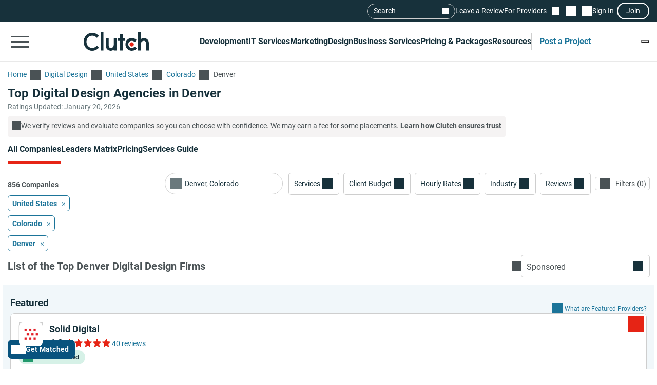

--- FILE ---
content_type: text/css; charset=utf-8
request_url: https://clutch.co/static/css/_providerCardInsightsIcons/_providerCardInsightsIcons.8c71c22a5f.css
body_size: 2315
content:
:root{--styleHeaderColor:#17313b;--styleHeaderTextColor:#fff;--styleHeaderSeparatorColor:#3e839e;--styleHeaderSeparatorColorAccent:#3e839e;--stylePrimaryColor:#e62415;--styleSecondaryColor:#1b7499;--styleSecondaryColorAccent:#2980b9;--styleFooterColor:#17313b;--styleFooterTextColor:#fff;--additionalTriangleColor:#5d997e}@keyframes sparkleGrow{0%{opacity:0;transform:scale(0)}50%{opacity:1;transform:scale(1)}to{opacity:0;transform:scale(1)}}.sg-tabs-expanded__tab--reviews-mention:before{background-color:#4a5255;mask-image:url('data:image/svg+xml;charset=utf-8,<svg xmlns="http://www.w3.org/2000/svg" width="20" height="20"><path d="M10.79 8.8V3.33h-7.2a.25.25 0 0 0-.18.08.25.25 0 0 0-.08.18v10.9l1.17-1.16h11.91c.06 0 .12-.02.18-.08a.25.25 0 0 0 .08-.17V3.59a.25.25 0 0 0-.08-.18.25.25 0 0 0-.18-.08h-1.87V8.8l-1.88-1.12zm-8.7 8.73V3.6c0-.42.14-.78.43-1.07.3-.3.65-.44 1.07-.44h12.82c.42 0 .78.15 1.07.44.3.3.44.65.44 1.07v9.49c0 .42-.15.77-.44 1.07-.3.29-.65.43-1.07.43H5.03l-2.95 2.95Z"/></svg>');mask-position:center;mask-repeat:no-repeat}.sg-tabs-expanded__tab--responsive:before{background-color:#4a5255;mask-image:url('data:image/svg+xml;charset=utf-8,<svg xmlns="http://www.w3.org/2000/svg" width="20" height="20" viewBox="0 0 20 20"><path d="M8.8 15.17 13.1 10H9.77l.6-4.73-3.85 5.56h2.9l-.63 4.34Zm-1.65 2.7.83-5.79H4.13l6.86-9.9h1.03l-.83 6.57h4.59l-7.6 9.12H7.14Z"/></svg>');mask-position:center;mask-repeat:no-repeat}.sg-tabs-expanded__tab--recent-reviews:before{background-color:#4a5255;mask-image:url('data:image/svg+xml;charset=utf-8,<svg xmlns="http://www.w3.org/2000/svg" width="20" height="20"><path d="M7.747 11.635 10 10.268l2.253 1.367-.598-2.563 1.999-1.723-2.63-.22L10 4.711 8.976 7.128l-2.63.221 1.998 1.723zm-5.664 5.897V3.59q0-.631.438-1.07a1.45 1.45 0 0 1 1.069-.437h12.82q.631 0 1.07.438.436.438.437 1.069v9.487q0 .63-.438 1.069a1.45 1.45 0 0 1-1.069.437H5.032zM4.5 13.333h11.91a.25.25 0 0 0 .177-.08.25.25 0 0 0 .08-.176V3.59a.25.25 0 0 0-.08-.177.25.25 0 0 0-.177-.08H3.59a.25.25 0 0 0-.177.08.25.25 0 0 0-.08.177v10.897z"/></svg>');mask-position:center;mask-repeat:no-repeat}.sg-tabs-expanded__tab--locations:before{background-color:#4a5255;mask-image:url('data:image/svg+xml;charset=utf-8,<svg xmlns="http://www.w3.org/2000/svg" width="20" height="20"><path d="M10 17.925q-3.146-2.727-4.718-5.074C3.71 10.504 3.71 9.849 3.71 8.541q0-2.885 1.866-4.672Q7.442 2.084 10 2.083h.337q.168 0 .336.026v1.263a4 4 0 0 0-.328-.036 5 5 0 0 0-.345-.01q-2.145 0-3.592 1.467Q4.96 6.262 4.96 8.54q0 1.511 1.297 3.522 1.298 2.01 3.743 4.2 2.43-2.174 3.723-4.164t1.317-3.502v-.102h1.25v.102q-.024 1.955-1.592 4.287T10 17.925m.002-8.037q.621 0 1.063-.443t.442-1.065q0-.623-.444-1.063A1.45 1.45 0 0 0 10 6.875q-.623 0-1.064.443t-.441 1.065.443 1.063 1.065.442ZM15 6.667h1.25v-2.5h2.5v-1.25h-2.5v-2.5H15v2.5h-2.5v1.25H15z"/></svg>');mask-position:center;mask-repeat:no-repeat}.sg-tabs-expanded__tab--packages:before{background-color:#4a5255;mask-image:url('data:image/svg+xml;charset=utf-8,<svg xmlns="http://www.w3.org/2000/svg" width="20" height="20"><path d="M4.167 6.587v8.99a.25.25 0 0 0 .072.184.25.25 0 0 0 .184.072h11.154a.25.25 0 0 0 .184-.072.25.25 0 0 0 .072-.184v-8.99h-2.916v6.161L10 11.29l-2.917 1.458V6.587zm.256 10.496q-.622 0-1.065-.441a1.45 1.45 0 0 1-.441-1.065V5.838a1.44 1.44 0 0 1 .343-.958l1.17-1.415q.204-.268.512-.408a1.55 1.55 0 0 1 .651-.14h8.798q.343 0 .655.14t.517.408l1.177 1.43q.172.206.258.453.085.247.085.514v9.715q0 .623-.441 1.065-.442.441-1.065.441zm.069-11.746H15.5l-.909-1.082a.3.3 0 0 0-.092-.064.3.3 0 0 0-.108-.024h-8.79a.3.3 0 0 0-.108.024.3.3 0 0 0-.092.064zm3.841 1.25v4.126L10 9.88l1.667.833V6.587z"/></svg>');mask-position:center;mask-repeat:no-repeat}.sg-tabs-expanded__tab--reviews-service-line:before{background-color:#4a5255;mask-image:url('data:image/svg+xml;charset=utf-8,<svg xmlns="http://www.w3.org/2000/svg" width="20" height="20"><path d="m14.458 16.37-2.64-2.662.87-.87 1.77 1.771L18 11.067l.87.891zM2.083 17.532V3.59q0-.631.438-1.07a1.45 1.45 0 0 1 1.069-.437h12.82q.631 0 1.07.438.436.438.437 1.069v5.785h-1.25V3.59a.25.25 0 0 0-.08-.177.25.25 0 0 0-.177-.08H3.59a.25.25 0 0 0-.177.08.25.25 0 0 0-.08.177v10.897L4.5 13.333h5.708v1.25H5.032z"/></svg>');mask-position:center;mask-repeat:no-repeat}.sg-tabs-expanded__tab--cost-rating:before{background-color:#4a5255;mask-image:url('data:image/svg+xml;charset=utf-8,<svg xmlns="http://www.w3.org/2000/svg" width="20" height="20" viewBox="0 0 20 20"><path d="M3.33 6.67h13.34V5H3.33zM1.67 5c0-.46.16-.85.49-1.18a1.6 1.6 0 0 1 1.17-.49h13.34c.46 0 .85.17 1.17.5.33.32.5.71.5 1.17v5h-15v5h3.41v1.67H3.33a1.6 1.6 0 0 1-1.17-.5 1.6 1.6 0 0 1-.5-1.17V5Zm10.79 13.33L8.92 14.8l1.16-1.16 2.38 2.33 4.7-4.71 1.17 1.2-5.87 5.88ZM3.33 5v10-3.75 2.35z"/></svg>');mask-position:center;mask-repeat:no-repeat}.sg-tabs-expanded__tab--industries:before{background-color:#4a5255;margin-left:4px;mask-image:url('data:image/svg+xml;charset=utf-8,<svg xmlns="http://www.w3.org/2000/svg" viewBox="0 0 18 20"><path d="M17.143 20H0V0h17.143zM1.438 18.343h14.046V1.657H1.438z"/><path d="M10.839 20H6.194v-6.627h4.645zm-3.097-1.657H9.29v-3.314H7.742zM4.645 8.402H3.097v3.314h1.548zM7.742 8.402H6.194v3.314h1.548zM10.839 8.402H9.29v3.314h1.549zM13.936 8.402h-1.549v3.314h1.549zM4.645 13.373H3.097v3.313h1.548zM13.936 13.373h-1.549v3.313h1.549zM4.645 3.313H3.097v3.314h1.548zM7.742 3.313H6.194v3.314h1.548zM10.839 3.313H9.29v3.314h1.549zM13.936 3.313h-1.549v3.314h1.549z"/></svg>');mask-position:center;mask-repeat:no-repeat;max-width:14px}.sg-tabs-expanded__tab--reviews-focus-area:before{background-color:#4a5255;mask-image:url('data:image/svg+xml;charset=utf-8,<svg xmlns="http://www.w3.org/2000/svg" width="20" height="20"><path d="m14.458 16.37-2.64-2.662.87-.87 1.77 1.771L18 11.067l.87.891zM2.083 17.532V3.59q0-.631.438-1.07a1.45 1.45 0 0 1 1.069-.437h12.82q.631 0 1.07.438.436.438.437 1.069v5.785h-1.25V3.59a.25.25 0 0 0-.08-.177.25.25 0 0 0-.177-.08H3.59a.25.25 0 0 0-.177.08.25.25 0 0 0-.08.177v10.897L4.5 13.333h5.708v1.25H5.032z"/></svg>');mask-position:center;mask-repeat:no-repeat}.sg-tabs-expanded__tab--employee-location:before,.sg-tabs-expanded__tab--project-countries:before{background-color:#4a5255;mask-image:url('data:image/svg+xml;charset=utf-8,<svg xmlns="http://www.w3.org/2000/svg" width="20" height="20"><path d="M10 17.925q-3.146-2.727-4.718-5.074C3.71 10.504 3.71 9.849 3.71 8.541q0-2.885 1.866-4.672Q7.442 2.084 10 2.083h.337q.168 0 .336.026v1.263a4 4 0 0 0-.328-.036 5 5 0 0 0-.345-.01q-2.145 0-3.592 1.467Q4.96 6.262 4.96 8.54q0 1.511 1.297 3.522 1.298 2.01 3.743 4.2 2.43-2.174 3.723-4.164t1.317-3.502v-.102h1.25v.102q-.024 1.955-1.592 4.287T10 17.925m.002-8.037q.621 0 1.063-.443t.442-1.065q0-.623-.444-1.063A1.45 1.45 0 0 0 10 6.875q-.623 0-1.064.443t-.441 1.065.443 1.063 1.065.442ZM15 6.667h1.25v-2.5h2.5v-1.25h-2.5v-2.5H15v2.5h-2.5v1.25H15z"/></svg>');mask-position:center;mask-repeat:no-repeat}.sg-tabs-expanded__tab--total-review-location:before{background-color:#4a5255;mask-image:url("data:image/svg+xml;charset=utf-8,%3Csvg xmlns='http://www.w3.org/2000/svg' width='20' height='20' fill='none' viewBox='0 0 20 20'%3E%3Cmask id='a' width='20' height='20' x='0' y='0' maskUnits='userSpaceOnUse' style='mask-type:alpha'%3E%3Cpath fill='%23D9D9D9' d='M0 0h20v20H0z'/%3E%3C/mask%3E%3Cg mask='url(%23a)'%3E%3Cpath fill='%231C1B1F' d='M5.396 15.583q.436-.414.986-.995.55-.58 1.054-1.245a7.7 7.7 0 0 0 .836-1.373q.332-.709.332-1.361 0-1.442-.902-2.368t-2.306-.925-2.306.925-.902 2.368q0 .652.332 1.36.333.709.836 1.374t1.053 1.245.987.995m-3.313 2.334v-1.25h2.635a26 26 0 0 1-1.257-1.242q-.674-.707-1.248-1.53a9 9 0 0 1-.908-1.606 4.14 4.14 0 0 1-.367-1.676q0-1.958 1.273-3.252 1.275-1.295 3.186-1.295 1.91 0 3.184 1.295 1.273 1.294 1.273 3.252 0 .84-.367 1.676a9 9 0 0 1-.908 1.605q-.574.825-1.252 1.531-.678.708-1.253 1.242h11.843v1.25zm10.345-3.406-1.37-2.208.657-1.31.713 1.157.713-1.157h3.526V3.59a.25.25 0 0 0-.072-.185.25.25 0 0 0-.185-.072H8.454a.25.25 0 0 0-.185.072.25.25 0 0 0-.072.185v1.09h-1.25V3.59q0-.632.438-1.07a1.45 1.45 0 0 1 1.069-.437h7.956q.631 0 1.07.438.436.437.437 1.069v7.147q0 .631-.438 1.069a1.46 1.46 0 0 1-1.069.438h-2.564zm-1.5-5.304 1.56-.941 1.55.94-.405-1.772 1.388-1.208-1.827-.15-.707-1.677-.712 1.673-1.83.154 1.388 1.208zm-5.53 2.283q.455 0 .771-.318.317-.318.317-.773a1.06 1.06 0 0 0-.319-.776 1.05 1.05 0 0 0-.773-.32q-.454 0-.772.32a1.06 1.06 0 0 0-.316.777q0 .458.319.774.318.316.773.316'/%3E%3C/g%3E%3C/svg%3E");mask-position:center;mask-repeat:no-repeat}.sg-tabs-expanded__tab--service-line-location:before{background-color:#4a5255;mask-image:url('data:image/svg+xml;charset=utf-8,<svg xmlns="http://www.w3.org/2000/svg" width="20" height="20"><path d="M7.747 11.635 10 10.268l2.253 1.367-.598-2.563 1.999-1.723-2.63-.22L10 4.711 8.976 7.128l-2.63.221 1.998 1.723zm-5.664 5.897V3.59q0-.631.438-1.07a1.45 1.45 0 0 1 1.069-.437h12.82q.631 0 1.07.438.436.438.437 1.069v9.487q0 .63-.438 1.069a1.45 1.45 0 0 1-1.069.437H5.032zM4.5 13.333h11.91a.25.25 0 0 0 .177-.08.25.25 0 0 0 .08-.176V3.59a.25.25 0 0 0-.08-.177.25.25 0 0 0-.177-.08H3.59a.25.25 0 0 0-.177.08.25.25 0 0 0-.08.177v10.897z"/></svg>');mask-position:center;mask-repeat:no-repeat}

--- FILE ---
content_type: application/javascript
request_url: https://ml314.com/utsync.ashx?pub=&adv=&et=0&eid=93700&ct=js&pi=&fp=&clid=&if=0&ps=&cl=&mlt=&data=&&cp=https%3A%2F%2Fclutch.co%2Fagencies%2Fdigital-design%2Fdenver&pv=1768931223355_yg4e4wqya&bl=en-us@posix&cb=4500899&return=&ht=&d=&dc=&si=1768931223355_yg4e4wqya&cid=Top%20Digital%20Design%20Agencies%20in%20Denver%20-%20Jan%202026%20Rankings%20%7C%20Clutch.co&s=1280x720&rp=&v=2.8.0.252
body_size: 675
content:
_ml.setFPI('3658443700159643692');_ml.syncCallback({"es":true,"ds":true});_ml.processTag({ url: 'https://dpm.demdex.net/ibs:dpid=22052&dpuuid=3658443700159643692&redir=', type: 'img' });
_ml.processTag({ url: 'https://idsync.rlcdn.com/395886.gif?partner_uid=3658443700159643692', type: 'img' });
_ml.processTag({ url: 'https://match.adsrvr.org/track/cmf/generic?ttd_pid=d0tro1j&ttd_tpi=1', type: 'img' });
_ml.processTag({ url: 'https://ib.adnxs.com/getuid?https://ml314.com/csync.ashx%3Ffp=$UID%26person_id=3658443700159643692%26eid=2', type: 'img' });
